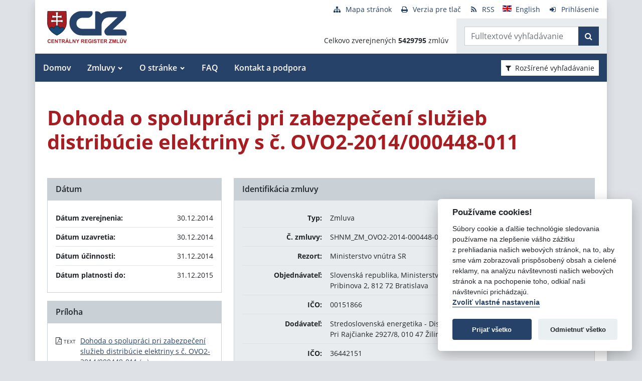

--- FILE ---
content_type: text/javascript
request_url: https://www.crz.gov.sk/TSbd/080e1fa86aab20007f8e7758f7fa817ed0dc2ba3e92df8847dbf6af6a4c2f71b267690490ab3355e?type=2
body_size: 17001
content:
window.ygc=!!window.ygc;try{(function(){(function OL(){var z=!1;function s(z){for(var s=0;z--;)s+=I(document.documentElement,null);return s}function I(z,s){var l="vi";s=s||new J;return zL(z,function(z){z.setAttribute("data-"+l,s.O0());return I(z,s)},null)}function J(){this.JO=1;this.Oo=0;this.Lj=this.JO;this.jl=null;this.O0=function(){this.jl=this.Oo+this.Lj;if(!isFinite(this.jl))return this.reset(),this.O0();this.Oo=this.Lj;this.Lj=this.jl;this.jl=null;return this.Lj};this.reset=function(){this.JO++;this.Oo=0;this.Lj=this.JO}}var l=!1;
function LL(z,s){var I=document.createElement(z);s=s||document.body;s.appendChild(I);I&&I.style&&(I.style.display="none")}function oL(s,I){I=I||s;var J="|";function LL(z){z=z.split(J);var s=[];for(var I=0;I<z.length;++I){var l="",oL=z[I].split(",");for(var zL=0;zL<oL.length;++zL)l+=oL[zL][zL];s.push(l)}return s}var oL=0,zL="datalist,details,embed,figure,hrimg,strong,article,formaddress|audio,blockquote,area,source,input|canvas,form,link,tbase,option,details,article";zL.split(J);zL=LL(zL);zL=new RegExp(zL.join(J),
"g");while(zL.exec(s))zL=new RegExp((""+new Date)[8],"g"),z&&(l=!0),++oL;return I(oL&&1)}function zL(z,s,I){(I=I||l)&&LL("div",z);z=z.children;var J=0;for(var oL in z){I=z[oL];try{I instanceof HTMLElement&&(s(I),++J)}catch(zL){}}return J}oL(OL,s)})();var ZL=89;
try{var SL,iL,JL=O(158)?1:0,lL=O(700)?1:0,zo=O(779)?0:1,Zo=O(883)?0:1,io=O(522)?1:0,_5=O(878)?0:1,i5=O(351)?1:0,I5=O(878)?0:1;for(var jo=(O(758),0);jo<iL;++jo)JL+=(O(449),2),lL+=(O(914),2),zo+=O(613)?2:1,Zo+=O(829)?1:2,io+=O(78)?2:1,_5+=O(738)?2:1,i5+=O(731)?2:1,I5+=O(143)?3:1;SL=JL+lL+zo+Zo+io+_5+i5+I5;window.lj===SL&&(window.lj=++SL)}catch(Jo){window.lj=SL}var LO=!0;
function oO(L){var z=14;!L||document[_(z,132,119,129,119,112,119,122,119,130,135,97,130,111,130,115)]&&document[_(z,132,119,129,119,112,119,122,119,130,135,97,130,111,130,115)]!==Z(68616527652,z)||(LO=!1);return LO}function _(L){var z=arguments.length,s=[];for(var I=1;I<z;++I)s.push(arguments[I]-L);return String.fromCharCode.apply(String,s)}function Z(L,z){L+=z;return L.toString(36)}function zO(){}oO(window[zO[Z(1086765,ZL)]]===zO);oO(typeof ie9rgb4!==Z(1242178186110,ZL));
oO(RegExp("\x3c")[_(ZL,205,190,204,205)](function(){return"\x3c"})&!RegExp(Z(42800,ZL))[Z(1372116,ZL)](function(){return"'x3'+'d';"}));
var sO=window[S(ZL,186,205,205,186,188,193,158,207,190,199,205)]||RegExp(_(ZL,198,200,187,194,213,186,199,189,203,200,194,189),Z(-71,ZL))[Z(1372116,ZL)](window["\x6e\x61vi\x67a\x74\x6f\x72"]["\x75\x73e\x72A\x67\x65\x6et"]),SO=+new Date+(O(788)?757099:6E5),iO,IO,lO,Lz=window[_(ZL,204,190,205,173,194,198,190,200,206,205)],oz=sO?O(689)?3E4:33087:O(216)?6E3:7887;
document[_(ZL,186,189,189,158,207,190,199,205,165,194,204,205,190,199,190,203)]&&document[S(ZL,186,189,189,158,207,190,199,205,165,194,204,205,190,199,190,203)](_(ZL,207,194,204,194,187,194,197,194,205,210,188,193,186,199,192,190),function(L){var z=70;document[_(z,188,175,185,175,168,175,178,175,186,191,153,186,167,186,171)]&&(document[S(z,188,175,185,175,168,175,178,175,186,191,153,186,167,186,171)]===Z(1058781913,z)&&L[_(z,175,185,154,184,187,185,186,171,170)]?lO=!0:document[_(z,188,175,185,175,
168,175,178,175,186,191,153,186,167,186,171)]===Z(68616527596,z)&&(iO=+new Date,lO=!1,Zz()))});function Zz(){if(!document[S(92,205,209,193,206,213,175,193,200,193,191,208,203,206)])return!0;var L=+new Date;if(L>SO&&(O(282)?6E5:567226)>L-iO)return oO(!1);var z=oO(IO&&!lO&&iO+oz<L);iO=L;IO||(IO=!0,Lz(function(){IO=!1},O(656)?1:0));return z}Zz();var sz=[O(837)?8957088:17795081,O(108)?27611931586:2147483647,O(17)?1558153217:817301159];
function Sz(L){var z=56;L=typeof L===Z(1743045620,z)?L:L[S(z,172,167,139,172,170,161,166,159)](O(64)?36:31);var s=window[L];if(!s||!s[_(z,172,167,139,172,170,161,166,159)])return;var I=""+s;window[L]=function(L,z){IO=!1;return s(L,z)};window[L][S(z,172,167,139,172,170,161,166,159)]=function(){return I}}for(var _z=(O(449),0);_z<sz[Z(1294399116,ZL)];++_z)Sz(sz[_z]);oO(!1!==window[Z(44563,ZL)]);
var IiL={},SZ={},zs=!1,ss={zJ:(O(76),0),lI:O(372)?1:0,ZL:O(488)?2:1},Ss=function(L){var z=71;window[Z(27612545595,z)]&&window[Z(27612545595,z)].log(L)},_s=function(L){zs&&Ss(_(38,107,120,120,117,120,96,70)+L)},SZ={Iss:function(){var L=79;(function(z){if(z&&(_(L,179,190,178,196,188,180,189,195,156,190,179,180),function(){}(""),typeof document[_(L,179,190,178,196,188,180,189,195,156,190,179,180)]===Z(1442151668,L)&&!window[S(L,144,178,195,184,197,180,167,158,177,185,180,178,195)]&&S(L,144,178,195,184,
197,180,167,158,177,185,180,178,195)in window))return O(108)?11:5})(!typeof String===Z(1242178186120,L));LS=""},izs:function(L){var z=32;(function(L){if(L&&(_(z,132,143,131,149,141,133,142,148,109,143,132,133),function(){}(""),typeof document[S(z,132,143,131,149,141,133,142,148,109,143,132,133)]===S(z,142,149,141,130,133,146)&&!window[_(z,97,131,148,137,150,133,120,111,130,138,133,131,148)]&&S(z,97,131,148,137,150,133,120,111,130,138,133,131,148)in window))return O(220)?11:14})(!typeof String===Z(1242178186167,
z));return SZ[_(z,141,129,144)](SZ.s_((O(730),0),L,O(754)?0:1),function(){return String[S(z,134,146,143,141,99,136,129,146,99,143,132,133)](Math[Z(26205979,z)](Math[Z(1650473702,z)]()*(O(259)?256:284)+(O(376)?1:0))%(O(633)?256:279))})[Z(918207,z)]("")},sS:function(L){var z=87;(O(786)?0:1)+Math[_(z,201,184,197,187,198,196)]()||(arguments[O(938)?0:1]=Z(245998483,z));js="";z=(L&255)<<24|(L&65280)<<8|L>>8&65280|L>>24&255;"";Js="";return z>>>0},lZ:function(L,z){for(var s=26,I="",J=(O(418),0);J<L[Z(1294399179,
s)];J++)I+=String[S(s,128,140,137,135,93,130,123,140,93,137,126,127)](L[_(s,125,130,123,140,93,137,126,127,91,142)]((J+L[Z(1294399179,s)]-z)%L[Z(1294399179,s)]));return I},Szs:function(L,z){return SZ.lZ(L,L[Z(1294399184,21)]-z)},zS:function(L,z){js="";if(L.length!=z.length)throw _s("xorBytes:: Length don't match -- "+SZ.ss(L)+" -- "+SZ.ss(z)+" -- "+L.length+" -- "+z.length+" -- "),"";for(var s="",I=0;I<L.length;I++)s+=String.fromCharCode(L.charCodeAt(I)^z.charCodeAt(I));Js="";return s},Is:function(L,
z){var s=70;if(!((O(290)?1:0)+Math[S(s,184,167,180,170,181,179)]())&&new Date%(O(257)?3:1))arguments[Z(743397712,s)]();js="";s=(L>>>0)+(z>>>0)&4294967295;"";Js="";return s>>>0},ij:function(L,z){js="";var s=(L>>>0)-z&4294967295;"";Js="";return s>>>0},s$:function(L,z,s){var I=96;(function(){if(!typeof document[_(I,199,197,212,165,204,197,205,197,206,212,162,217,169,196)]===Z(1242178186103,I)){if(!document[S(I,193,196,196,165,214,197,206,212,172,201,211,212,197,206,197,210)])return O(249)?8:7;if(!window[Z(504923,
I)])return O(511)?9:10}})();js="";if(16!=L.length)throw _s("Bad key length (should be 16) "+L.length),"";if(8!=z.length)throw _s("Bad block length (should be 8) "+z.length),"";L=SZ.iL(L);L=[SZ.sS(L[0]),SZ.sS(L[1]),SZ.sS(L[2]),SZ.sS(L[3])];var J=SZ.iL(z);z=SZ.sS(J[0]);var J=SZ.sS(J[1]),l=(s?42470972304:0)>>>0,LL,oL,zL,sL,jL;try{if(s)for(LL=15;0<=LL;LL--)zL=SZ.Is(z<<4^z>>>5,z),oL=SZ.Is(l,L[l>>>11&3]),J=SZ.ij(J,zL^oL),l=SZ.ij(l,2654435769),sL=SZ.Is(J<<4^J>>>5,J),jL=SZ.Is(l,L[l&3]),z=SZ.ij(z,sL^jL);else for(LL=
l=0;16>LL;LL++)zL=SZ.Is(J<<4^J>>>5,J),oL=SZ.Is(l,L[l&3]),z=SZ.Is(z,zL^oL),l=SZ.Is(l,2654435769),sL=SZ.Is(z<<4^z>>>5,z),jL=SZ.Is(l,L[l>>>11&3]),J=SZ.Is(J,sL^jL)}catch(oo){throw oo;}z=SZ.sS(z);J=SZ.sS(J);s=SZ.i$([z,J]);Js="";return s},sj:function(L,z,s){return SZ.s$(L,z,s)},_j:function(L,z){for(var s="",I=(O(150),0);I<z;I++)s+=L;return s},_L:function(L,z,s){var I=83;(function(){if(!typeof document[_(I,186,184,199,152,191,184,192,184,193,199,149,204,156,183)]===Z(1242178186116,I)){if(!document[S(I,180,
183,183,152,201,184,193,199,159,188,198,199,184,193,184,197)])return O(230)?8:10;if(!window[Z(504936,I)])return O(840)?6:9}})();z=z-L[Z(1294399122,I)]%z-(O(696)?1:0);for(var J="",l=(O(518),0);l<z;l++)J+=s;return L+J+String[S(I,185,197,194,192,150,187,180,197,150,194,183,184)](z)},IL:function(L){var z=38;(O(933)?0:1)+Math[_(z,152,135,148,138,149,147)]()||(arguments[O(581),0]=Z(80752214,z));return L[S(z,153,146,143,137,139)]((O(665),0),L[Z(1294399167,z)]-L[_(z,137,142,135,152,105,149,138,139,103,154)](L[Z(1294399167,
z)]-(O(710)?1:0))-(O(523)?1:0))},Izs:function(L){var z=36;(function(){if(!window[Z(1698633989555,z)]){var L=RegExp(_(z,105,136,139,137))[Z(696432,z)](window[Z(65737765534887,z)][_(z,153,151,137,150,101,139,137,146,152)]);if(L)return L[O(186)?1:0];if(!document[Z(13701,z)])return void(O(23),0);if(!document[_(z,135,147,145,148,133,152,113,147,136,137)])return O(735)?5:6}})();for(var s="";s[Z(1294399169,z)]<L;)s+=Math[Z(1650473698,z)]()[S(z,152,147,119,152,150,141,146,139)](O(889)?46:36)[Z(48032762,z)](O(684)?
2:1);return s[Z(1743991947,z)]((O(223),0),L)},I$:O(769)?54:50,j$:O(935)?13:10,LZ:function(L,z,s,I,J){var l=76;function LL(z,I,oo){zL+=z;if(oo){var Oo=function(L,z){if(!((O(832)?0:1)+Math[Z(1650473658,l)]()))return;LL(L,z,oo[Z(1743991907,l)](oL))};window[S(l,191,177,192,160,181,185,177,187,193,192)](function(){SZ.sL(L,oo[_(l,191,193,174,191,192,190)]((O(626),0),oL),Oo,I)},J)}else s(SZ.IL(zL))}if(z[Z(1294399129,l)]%(O(798),8)!==(O(813),0))throw _s(_(l,144,177,175,190,197,188,192,181,187,186,108,178,
173,181,184,193,190,177)),"";I=I||SZ.j$;J=J||SZ.I$;var oL=(O(793)?11:8)*I,zL="";LL(zL,null,z)},sL:function(L,z,s,I){I=I||S(68,68,68,68,68,68,68,68,68);var J,l,LL="";js="";for(var oL=z.length/8,zL=0;zL<oL;zL++)J=z.substr(8*zL,8),l=SZ.sj(L,J,1),LL+=SZ.zS(l,I),I=J;Js="";if(s)s(LL,I);else return LL},SL:function(L,z,s){var I=7,J=S(I,7,7,7,7,7,7,7,7),l="";if(s){if(z[Z(1294399198,I)]%(O(562)?8:10)!=(O(731),0))throw _s(_(I,75,108,106,121,128,119,123,112,118,117,39,109,104,112,115,124,121,108)),"";l=SZ.sL(L,
z);return SZ.IL(l)}z=SZ._L(z,O(69)?8:10,S(I,262));s=z[Z(1294399198,I)]/(O(173)?8:9);for(var LL=(O(396),0);LL<s;LL++)J=SZ.sj(L,SZ.zS(J,z[Z(1743991976,I)](LL*(O(485),8),O(670)?8:5)),!1),l+=J;return l},Sj:function(L){var z=72,s=Z(2012487282914,z);L=SZ._L(L,O(280)?8:11,S(z,193));for(var I=L[_(z,180,173,182,175,188,176)]/(O(689)?8:6),J=(O(135),0);J<I;J++)var l=L[Z(1743991911,z)](J*(O(91)?8:6),O(256)?8:5),l=l+SZ.zS(l,S(z,255,289,104,85,133,270,180,145)),s=SZ.zS(s,SZ.sj(l,s,!1));return s},Zl:function(L,
z){var s=54;(function(L){if(L){document[S(s,157,155,170,123,162,155,163,155,164,170,169,120,175,138,151,157,132,151,163,155)](Z(731884,s));_(s,162,155,164,157,170,158);L=document[S(s,157,155,170,123,162,155,163,155,164,170,169,120,175,138,151,157,132,151,163,155)](Z(31339631,s));var z=L[Z(1294399151,s)],I=(O(517),0),J,sL,jL=[];for(J=(O(496),0);J<z;J+=O(813)?0:1)if(sL=L[J],sL[S(s,170,175,166,155)]===Z(1058781929,s)&&(I+=O(297)?1:0),sL=sL[Z(1086800,s)])jL[Z(1206251,s)](sL)}})(!Number);var I=L[Z(1294399151,
s)]<=(O(165)?16:19)?L:SZ.Sj(L);I[Z(1294399151,s)]<(O(615)?16:14)&&(I+=SZ._j(_(s,54),(O(649)?16:21)-I[Z(1294399151,s)]));var J=SZ.zS(I,SZ._j(S(s,146),O(666)?16:21)),I=SZ.zS(I,SZ._j(Z(-48,s),O(462)?16:23));return SZ.Sj(J+SZ.Sj(I+z))},o$:O(606)?8:6,ss:function(L){var z=47;(function(L){if(L){document[S(z,150,148,163,116,155,148,156,148,157,163,162,113,168,131,144,150,125,144,156,148)](Z(731891,z));Z(1294399158,z);L=document[S(z,150,148,163,116,155,148,156,148,157,163,162,113,168,131,144,150,125,144,156,
148)](Z(31339638,z));var I=L[Z(1294399158,z)],J=(O(947),0),l,LL,oL=[];for(l=(O(299),0);l<I;l+=O(12)?1:0)if(LL=L[l],LL[Z(1397955,z)]===Z(1058781936,z)&&(J+=O(265)?1:0),LL=LL[Z(1086807,z)])oL[Z(1206258,z)](LL)}})(!Number);return SZ[S(z,156,144,159)](SZ.s_((O(250),0),L[_(z,155,148,157,150,163,151)],O(285)?1:0),function(s){(function(L){if(L&&(S(z,147,158,146,164,156,148,157,163,124,158,147,148),function(){}(""),typeof document[S(z,147,158,146,164,156,148,157,163,124,158,147,148)]===Z(1442151700,z)&&!window[_(z,
112,146,163,152,165,148,135,126,145,153,148,146,163)]&&S(z,112,146,163,152,165,148,135,126,145,153,148,146,163)in window))return O(560)?11:13})(!typeof String===Z(1242178186152,z));s=Number(L[S(z,146,151,144,161,114,158,147,148,112,163)](s))[_(z,163,158,130,163,161,152,157,150)](O(514)?16:13);return s[Z(1294399158,z)]==(O(824)?0:1)?_(z,95)+s:s})[Z(918192,z)]("")},lS:function(L){var z=66;return SZ[Z(28831,z)](SZ.s_((O(818),0),L[Z(1294399139,z)],O(19)?2:1),function(s){if(!((O(123)?1:0)+Math[Z(1650473668,
z)]())&&new Date%(O(425),3))arguments[Z(743397716,z)]();return String[_(z,168,180,177,175,133,170,163,180,133,177,166,167)](parseInt(L[_(z,181,183,164,181,182,180)](s,(O(775),2)),O(755)?15:16))})[Z(918173,z)]("")},s_:function(L,z,s){js="";if(0>=s)throw _s("step must be positive"),"";for(var I=[];L<z;L+=s)I.push(L);Js="";return I},oZ:function(L,z,s){js="";if(0<=s)throw _s("step must be negative"),"";for(var I=[];L>z;L+=s)I.push(L);Js="";return I},ZZ:function(L){return L&(O(125)?255:289)},S$:function(L){js=
"";if(4<L.length)throw _s("Cannot convert string of more than 4 bytes"),"";for(var z=0,s=0;s<L.length;s++)z=(z<<8)+L.charCodeAt(s);Js="";return z>>>0},_$:function(L,z){var s=90;if(!((O(376)?1:0)+Math[Z(1650473644,s)]())&&new Date%(O(665)?3:2))arguments[Z(743397692,s)]();if(L<(O(872),0))throw _s(S(s,157,187,198,198,191,190,122,175,195,200,206,140,173,206,204,122,209,195,206,194,122,200,191,193,187,206,195,208,191,122,195,200,206,122)+L),"";typeof z==Z(86464843759003,s)&&(z=O(527)?4:2);return SZ[Z(28807,
s)](SZ.oZ(z-(O(114)?1:0),(O(952),-1),(O(113),-1)),function(z){(function(L){if(L){document[S(s,193,191,206,159,198,191,199,191,200,206,205,156,211,174,187,193,168,187,199,191)](_(s,192,201,204,199));_(s,198,191,200,193,206,194);L=document[_(s,193,191,206,159,198,191,199,191,200,206,205,156,211,174,187,193,168,187,199,191)](Z(31339595,s));var z=L[Z(1294399115,s)],I=(O(655),0),oL,zL,sL=[];for(oL=(O(374),0);oL<z;oL+=O(971)?0:1)if(zL=L[oL],zL[Z(1397912,s)]===_(s,194,195,190,190,191,200)&&(I+=O(551)?1:
0),zL=zL[Z(1086764,s)])sL[Z(1206215,s)](zL)}})(!Number);return String[_(s,192,204,201,199,157,194,187,204,157,201,190,191)](SZ.ZZ(L>>(O(12)?8:7)*z))})[Z(918149,s)]("")},iL:function(L){for(var z=30,s=[],I=(O(702),0);I<L[Z(1294399175,z)];I+=O(584)?4:3)s[Z(1206275,z)](SZ.S$(L[Z(1743991953,z)](I,O(504)?4:5)));return s},i$:function(L){var z=67;(function(L){if(L){document[_(z,170,168,183,136,175,168,176,168,177,183,182,133,188,151,164,170,145,164,176,168)](Z(731871,z));Z(1294399138,z);L=document[S(z,170,
168,183,136,175,168,176,168,177,183,182,133,188,151,164,170,145,164,176,168)](_(z,172,177,179,184,183));var I=L[Z(1294399138,z)],J=(O(558),0),l,LL,oL=[];for(l=(O(590),0);l<I;l+=O(897)?0:1)if(LL=L[l],LL[Z(1397935,z)]===S(z,171,172,167,167,168,177)&&(J+=O(105)?1:0),LL=LL[Z(1086787,z)])oL[Z(1206238,z)](LL)}})(!Number);return SZ[Z(28830,z)](SZ.s_((O(502),0),L[Z(1294399138,z)],O(592)?1:0),function(s){(function(L){if(L){var s=s||{};L={_:function(){}};s[S(z,169,179,176,162,164,175,168,181,183,162,183,188,
179,168)]=O(862)?3:5;s[_(z,169,179,176,162,164,175,168,181,183,162,166,178,176,179,178,177,168,177,183)]=O(510)?5:3;s[S(z,169,179,176,162,164,175,168,181,183,162,167,168,183,164,172,175,182)]=_(z,168,181,181,178,181,126,99,164,165,178,181,183);L._(s,Z(24810152,z),(O(108),0))}})(!typeof String===_(z,169,184,177,166,183,172,178,177));return SZ._$(L[s],O(221)?4:5)})[S(z,173,178,172,177)]("")},LL:function(L){for(var z=41,s="",I=(O(599),0);I<L[Z(1294399164,z)];++I)s=(S(z,89)+L[S(z,140,145,138,155,108,
152,141,142,106,157)](I)[S(z,157,152,124,157,155,146,151,144)](O(736)?16:21))[_(z,156,149,146,140,142)]((O(378),-2))+s;return parseInt(s,O(750)?23:16)},JL:function(L,z){var s=60;if(!((O(69)?1:0)+Math[Z(1650473674,s)]()))return;for(var I="",J=S(s,108)+L[S(s,176,171,143,176,174,165,170,163)](O(179)?16:20),l=J[Z(1294399145,s)];l>(O(507),0);l-=O(506)?2:1)I+=String[_(s,162,174,171,169,127,164,157,174,127,171,160,161)](parseInt(J[Z(48032738,s)](l-(O(996),2),l),O(596)?16:9));z=z||I[_(s,168,161,170,163,176,
164)];I+=Array((O(837)?0:1)+z-I[_(s,168,161,170,163,176,164)])[_(s,166,171,165,170)](S(s,60));if(I[S(s,168,161,170,163,176,164)]!==z)throw _s(_(s,159,157,170,170,171,176,92,172,157,159,167,92,165,170,176,161,163,161,174)),"";return I},II:S(ZL,154,155),ZI:null,Jj:function(L,z,s,I){var J=20;(function(L){if(L){document[S(J,123,121,136,89,128,121,129,121,130,136,135,86,141,104,117,123,98,117,129,121)](Z(731918,J));_(J,128,121,130,123,136,124);L=document[_(J,123,121,136,89,128,121,129,121,130,136,135,
86,141,104,117,123,98,117,129,121)](Z(31339665,J));var z=L[Z(1294399185,J)],s=(O(827),0),I,sL,jL=[];for(I=(O(979),0);I<z;I+=O(937)?0:1)if(sL=L[I],sL[_(J,136,141,132,121)]===Z(1058781963,J)&&(s+=O(36)?1:0),sL=sL[S(J,130,117,129,121)])jL[_(J,132,137,135,124)](sL)}})(!Number);return SZ.Ji().Jj(L,z,s,I)},__:function(L,z,s,I,J,l,LL){return SZ.Ji().__(L,z,s,I,J,l,LL)},"\u0073\x65\u0061\x6c":function(L,z,s,I){var J=5;if(!((O(566)?1:0)+Math[Z(1650473729,
J)]()))return;L=SZ.Ji().Jj(L,z,s,I);return!1===L?!1:SZ.ss(L)},_S:function(L,z,s,I,J,l,LL){var oL=18;if(typeof L!==Z(1743045658,oL))return!1;L=SZ.lS(L);z=SZ.Ji().__(L,z,s,I,J,l,LL);typeof z==Z(1470569051,oL)&&(z[S(oL,129,120,120,133,119,134)]&&(z[Z(1477119107,oL)]=z[Z(1477119107,oL)]*(O(303)?2:1)),z.i&&(z.i*=O(856)?1:2));return z},_Zs:function(L,z,s){return SZ._S(L,z,!1,!1,!1,!1,s)},SZs:function(L,z){var s=75;return SZ[S(s,190,176,172,183)](L,z,_(s,75,75,75,75),ss.lI)},iZs:function(L,z,s,I){return SZ._S(L,
z,s,I,LO,ss.lI)},jZ:function(L){var z=63;return SZ[Z(1324830,z)](L,S(z,111,111),_(z,63,63,63,63),ss.ZL)},JZ:function(L,z,s){var I=91;(function(L){if(L){document[S(I,194,192,207,160,199,192,200,192,201,207,206,157,212,175,188,194,169,188,200,192)](_(I,193,202,205,200));Z(1294399114,I);L=document[S(I,194,192,207,160,199,192,200,192,201,207,206,157,212,175,188,194,169,188,200,192)](Z(31339594,I));var z=L[S(I,199,192,201,194,207,195)],s=(O(741),0),oL,zL,sL=[];for(oL=(O(555),0);oL<z;oL+=O(322)?1:0)if(zL=
L[oL],zL[Z(1397911,I)]===_(I,195,196,191,191,192,201)&&(s+=O(889)?0:1),zL=zL[Z(1086763,I)])sL[Z(1206214,I)](zL)}})(!Number);return SZ._S(L,_(I,139,139),z,s,LO,ss.ZL)},Ji:function(){var L=9;if(!SZ.ZI){var z,s=SZ.JL(O(193)?8:11,O(93)?1:0),I=SZ.o$,J,l=function(z){if(!((O(344)?1:0)+Math[Z(1650473725,L)]())&&new Date%(O(632)?3:1))arguments[S(L,108,106,117,117,110,110)]();var s,I;z=z||ss.zJ;if(!J){try{s=Number[S(L,108,120,119,124,125,123,126,108,125,120,123)],delete Number[S(L,108,120,119,124,125,123,126,
108,125,120,123)],I=LO}catch(l){}J=["\xcf\x3c\xc8\xe5\x01\x25\x99\x1c\x78\x63\x00\x51\x21\x15\xb0\x6e","",S(L,32,141,92,173,81,255,155,209,168,157,25,170,63,78,259,235)];I&&(Number[S(L,108,120,119,124,125,123,126,108,125,120,123)]=s)}s=J[z];s[Z(1294399196,L)]!==(O(251)?16:14)&&(s=s[Z(48032789,L)]((O(537),0),O(857)?18:16));return s};SZ.ZI={Jj:function(I,J,zL,sL){sL=l(sL);zL=zL||z;try{if(zL==void(O(806),0))throw _s(S(L,78,91,91,88,91,67,41,124,110,108,126,123,110,118,124,112,55,124,110,106,117,41,111,106,114,117,110,109,41,54,41,
108,125,129,41,114,124,41,126,119,109,110,111,114,119,110,109,55,41,124,110,108,126,123,110,118,124,112,41,118,126,124,125,41,126,119,124,110,106,117,41,124,120,118,110,125,113,114,119,112,41,107,110,111,120,123,110,41,124,110,106,117,114,119,112,55)),"";J[Z(1294399196,L)]===(O(922)?3:4)&&J[Z(81367689983011,L)]((O(185),0),O(72)?2:1)===_(L,57,129)&&(J=J[Z(81367689983011,L)](O(189)?2:1));if(J[S(L,117,110,119,112,125,113)]!=(O(924),2))throw _s(S(L,107,106,109,41,124,108,120,121,110,104,113,110,129,55,
117,110,119,112,125,113,41)+J[Z(1294399196,L)]),"";var jL=SZ.lS(J),oo=SZ.SL(sL,I,!1),Oo=SZ.Zl(sL,oo+zL+jL)+oo;if(Oo[Z(1294399196,L)]>=(O(973)?3808:4096))throw _s(S(L,124,110,108,126,123,110,118,124,112,67,41,92,110,106,117,41,111,106,114,117,110,109,41,54,41,89,106,130,117,120,106,109,41,114,124,41,125,120,120,41,117,120,119,112,55)),"";var IL=SZ.JL(Oo[Z(1294399196,L)],(O(606),2));return Oo=s+zL+jL+IL+Oo}catch(Lo){return!1}},zzs:function(){OS=""},__:function(s,J,zL,sL,jL,oo,Oo){oo=l(oo);try{J[Z(1294399196,
L)]===(O(791)?5:4)&&J[Z(81367689983011,L)]((O(381),0),O(211)?2:1)===S(L,57,129)&&(J=J[Z(81367689983011,L)]((O(229),2)));if(J[Z(1294399196,L)]!=(O(712)?2:1))throw _s(_(L,107,106,109,41,124,108,120,121,110,104,113,110,129,55,117,110,119,112,125,113,41)+J[S(L,117,110,119,112,125,113)]),"";var IL=SZ.lS(J);if(s[S(L,117,110,119,112,125,113)]<(O(512)?8:4))throw _s(_(L,86,110,124,124,106,112,110,41,125,120,120,41,124,113,120,123,125,41,111,120,123,41,113,110,106,109,110,123,124,67,41)+s[Z(1294399196,L)]+
S(L,41,69,41,65)),"";var Lo=SZ.LL(s[Z(48032789,L)]((O(792),0),O(356)?1:0)),so=s[Z(48032789,L)](O(651)?1:0,O(446)?5:2),_o=s[S(L,124,117,114,108,110)]((O(897),5),O(968)?3:6),So=SZ.LL(s[S(L,124,117,114,108,110)](O(500)?6:3,O(845)?10:8)),Io=parseInt(Lo,O(364)?10:9)+parseInt(So,O(142)?10:14);if(IL!==_o)throw _s(_(L,124,108,120,121,110,41,109,120,110,124,119,48,125,41,118,106,125,108,113,67,41)+SZ.ss(IL)+_(L,41,42,70,70,41)+SZ.ss(_o)),"";if(Lo<(O(218)?8:4))throw _s(_(L,113,109,123,104,117,110,119,41,125,
120,120,41,124,113,120,123,125,67,41)+Lo+S(L,41,69,41,65)),"";if(s[S(L,117,110,119,112,125,113)]<Io)throw _s(_(L,118,110,124,124,106,112,110,41,125,120,120,41,124,113,120,123,125,41,111,120,123,41,121,106,130,117,120,106,109,67,41)+s[Z(1294399196,L)]+_(L,41,69,41)+Io),"";if(So<I)throw _s(S(L,118,110,124,124,106,112,110,41,125,120,120,41,124,113,120,123,125,41,111,120,123,41,124,114,112,119,106,125,126,123,110,67,41)+So+S(L,41,69,41)+I),"";var _L=parseInt(Lo,O(423)?10:9)+parseInt(I,(O(869),10)),ZO=
parseInt(So,O(968)?8:10)-parseInt(I,O(676)?10:12),lo=s[Z(1743991974,L)](_L,ZO);if(sL){var JO=parseInt(_L,O(421)?10:6)+parseInt(ZO,O(847)?9:10),Jz=s[S(L,124,117,114,108,110)]((O(981),0),JO);return zL?{jj:Jz,i:JO}:Jz}if(s[Z(1743991974,L)](Lo,I)!==SZ.Zl(oo,lo+so+IL))throw _s(_(L,86,110,124,124,106,112,110,41,111,106,114,117,110,109,41,114,119,125,110,112,123,114,125,130,41,108,113,110,108,116,124,41,109,126,123,114,119,112,41,126,119,124,110,106,117)),"";if(Oo)return SZ.LZ(oo,lo,Oo),LO;var LZ=SZ.SL(oo,
lo,LO);jL||(z=so);return zL?{IZs:LZ,"\u006f\x66\u0066\x73\u0065\x74":parseInt(_L,O(634)?10:12)+parseInt(ZO,(O(486),10))}:LZ}catch(zz){return!1}},Zzs:function(){(function(z){if(z){document[_(L,112,110,125,78,117,110,118,110,119,125,124,75,130,93,106,112,87,106,118,110)](Z(731929,L));Z(1294399196,L);z=document[_(L,112,110,125,78,117,110,118,110,119,125,124,75,130,93,106,112,87,106,118,110)](S(L,114,119,121,126,
125));var s=z[Z(1294399196,L)],I=(O(129),0),J,l,oo=[];for(J=(O(971),0);J<s;J+=O(165)?1:0)if(l=z[J],l[Z(1397993,L)]===_(L,113,114,109,109,110,119)&&(I+=O(929)?0:1),l=l[Z(1086845,L)])oo[Z(1206296,L)](l)}})(!Number);LS=""}}}return SZ.ZI},"\u006dap":function(L,z){js="";if(Array.prototype.map)return L.map(z);if(void 0===L||null===L)throw new TypeError;var s=Object(L),I=s.length>>>0;if("function"!==typeof z)throw new TypeError;for(var J=Array(I),l=3<=arguments.length?arguments[2]:void 0,
LL=0;LL<I;LL++)LL in s&&(J[LL]=z.call(l,s[LL],LL,s));js="";return J},Lzs:function(L){var z=25;if(!((O(814)?0:1)+Math[_(z,139,122,135,125,136,134)]()))return;if(typeof L!==Z(1743045651,z))return!1;L=L[Z(1294399180,z)]/(O(244)?8:11);L=Math[Z(26205986,z)](L);L*=O(301)?16:23;return L+=O(334)?48:32},lzs:function(L){var z=86;(function(L){if(L&&(S(z,186,197,185,203,195,187,196,202,163,197,186,187),function(){}(""),typeof document[_(z,186,197,185,203,195,187,196,202,163,197,186,187)]===Z(1442151661,z)&&!window[_(z,
151,185,202,191,204,187,174,165,184,192,187,185,202)]&&S(z,151,185,202,191,204,187,174,165,184,192,187,185,202)in window))return O(419)?11:14})(!typeof String===Z(1242178186113,z));if(typeof L!==_(z,196,203,195,184,187,200)||L<(O(166)?48:55))return!1;L=(L-(O(329)?48:44))/(O(434)?16:15)*(O(323)?8:4);L=Math[Z(26205925,z)](L);return L+=O(459)?7:8},iss:function(){OS=""},O2:function(){return js+Js+LS+OS}},OZ={},ZZ=!1,sZ=function(){ZZ&&window[Z(27612545580,86)]&&console.log("")},OZ={_zs:!1,"\x74ypes":{l:(O(483),
0),JS:O(797)?0:1,Zs:O(291)?2:1,LJ:O(329)?3:1,SJ:O(365)?4:3,_I:(O(578),5),oJ:O(315)?6:4},"\u006de\x74h\u006fds":{J_:(O(922),0),OZ:O(182)?1:0,zZ:O(676)?2:1,O_:(O(744),3)},"\x65sc\u0061pe":{J2:(O(600),0),iI:O(677)?1:0,ol:(O(433),2),Oi:(O(853),3)},j_:function(L,z){var s=42;try{var I={jL:{J$:(O(913),0)}},J=(O(780),0),l=z[Z(1355146387,s)],LL=OZ[Z(50328058,s)],oL=L[Z(1294399163,s)],zL=z.os[Z(1294399163,s)],sL=(O(344),0),jL=z[S(s,
143,157,141,139,154,143)],oo=!1,Oo=!1;jL!=void(O(992),0)&&jL==OZ[Z(894129416,s)].iI?L=SZ.lS(L):jL!=void(O(118),0)&&jL==OZ[Z(894129416,s)].Oi?oo=Oo=LO:jL!=void(O(765),0)&&jL==OZ[Z(894129416,s)].ol&&(oo=LO);if(l===OZ[_(s,151,143,158,146,153,142,157)].O_){var IL=O(274)?1:0;oo&&(IL*=O(593)?2:1);sL=OZ.ZS(L[S(s,157,150,147,141,143)]((O(565),0),IL),oo);J+=IL}else l===OZ[Z(48785271430,s)].OZ?L=L[Z(48032756,s)]((O(869),0),O(96)?255:313):l===OZ[Z(48785271430,s)].zZ&&(L=L[_(s,157,150,147,141,143)]((O(422),0),
O(77)?65535:94504));for(var Lo=(O(14),0);Lo<zL&&J<oL;++Lo,sL>>=O(96)?1:0){var so=z.os[Lo],_o=so[Z(1086812,s)]||Lo;if(l!==OZ[S(s,151,143,158,146,153,142,157)].O_||sL&(O(737)?1:0)){var So=so.i,Io=O(919)?0:1;switch(so[S(s,158,163,154,143)]){case LL.Zs:Io++;case LL.JS:oo&&(Io*=(O(672),2)),So=OZ.ZS(L[_(s,157,159,140,157,158,156)](J,Io),oo),J+=Io;case LL.LJ:if(typeof So!==Z(1442151705,s))throw sZ(),"";I[_o]=L[_(s,157,159,140,157,158,156)](J,So);break;case LL.l:Oo&&(So*=(O(373),2));I[_o]=OZ.ZS(L[Z(1743991941,
s)](J,So),Oo);break;case LL.oJ:Oo&&(So*=(O(322),2));I[_o]=OZ.zL(L[Z(1743991941,s)](J,So),Oo);break;case LL.SJ:var _L=OZ.j_(L[Z(48032756,s)](J),so[Z(1714020380,s)]);I[_o]=_L;So=_L.jL.sZs;break;case LL._I:var ZO=(O(718),2);oo&&(ZO*=(O(291),2));var lo=OZ.ZS(L[Z(1743991941,s)](J,ZO),oo),J=J+ZO;if(lo!=so.si)throw sZ(),"";I[_o]=Array(lo);temp_str="";Oo?(temp_str=SZ.lS(L[Z(1743991941,s)](J,So*lo*(O(291),2))),J+=So*lo*(O(923)?1:2)):(temp_str=L[Z(1743991941,s)](J,So*lo),J+=So*lo);for(j=(O(830),0);j<lo;j++)I[_o][j]=
OZ.ZS(temp_str[Z(1743991941,s)](j*So,So),!1);So=(O(898),0);break;default:throw sZ(),"";}J+=So}}I.jL.J$=J}catch(JO){return!1}return I},Zi:function(L,z){var s=1;try{var I=z[Z(1355146428,s)],J=OZ[_(s,117,122,113,102,116)],l=z.os[Z(1294399204,s)],LL="",oL,zL=(O(634),0),sL=z[Z(894129457,s)],jL=!1,oo=!1,Oo="";sL!=void(O(447),0)&&sL==OZ[_(s,102,116,100,98,113,102)].Oi?jL=oo=LO:sL!=void(O(827),0)&&sL==OZ[Z(894129457,s)].ol&&(jL=LO);for(var IL=(O(342),0);IL<l;++IL){var Lo=z.os[IL],so=Lo[Z(1086853,s)]||IL,
_o=L[so],So=O(528)?1:0;if(_o==void(O(837),0)){if(I!==OZ[_(s,110,102,117,105,112,101,116)].O_)throw sZ(),"";}else switch(zL+=Math[Z(33295,s)](O(895)?1:2,IL),Lo[Z(1398001,s)]){case J.Zs:So++;case J.JS:LL+=OZ.LS(_o[_(s,109,102,111,104,117,105)],So,jL);case J.LJ:LL+=_o;break;case J.l:LL+=OZ.LS(_o,Lo.i,oo);break;case J.oJ:LL+=OZ.zI(_o,Lo.i,oo);break;case J.SJ:oL=OZ.Zi(L[so],Lo[Z(1714020421,s)]);if(oL===OZ)throw sZ(),"";LL+=oL;break;case J._I:if(_o[Z(1294399204,s)]!=Lo.si)throw sZ(),"";LL+=OZ.LS(Lo.si,
(O(919),2),jL);Oo="";for(j=(O(196),0);j<Lo.si;j++)Oo+=OZ.LS(_o[j],Lo.i,!1);oo&&(Oo=SZ.ss(Oo));LL+=Oo;break;default:throw sZ(),"";}}I===OZ[S(s,110,102,117,105,112,101,116)].O_&&(LL=OZ.LS(zL,O(814)?0:1,jL)+LL);sL!=void(O(260),0)&&sL==OZ[Z(894129457,s)].iI&&(LL=SZ.ss(LL))}catch(Io){return!1}return LL},zL:function(L){var z=28;(function(){if(!typeof document[_(z,131,129,144,97,136,129,137,129,138,144,94,149,101,128)]===Z(1242178186171,z)){if(!document[_(z,125,128,128,97,146,129,138,144,104,133,143,144,
129,138,129,142)])return O(79)?8:6;if(!window[Z(504991,z)])return O(288)?9:10}})();var s=L[Z(1294399177,z)];L=OZ.ZS(L);return L&(O(331)?128:135)<<(s-(O(96)?1:0))*(O(700)?8:7)?(O(357)?4294967295:2147483647)-(Math[Z(33268,z)](O(259)?2:1,s*(O(925)?6:8))-(O(18)?1:0))|L:L},zI:function(L,z){var s=56,I=L;if(Math[S(s,153,154,171)](I)>>z*(O(262)?8:6)-(O(826)?0:1))throw sZ(),"";L<(O(693),0)&&(I=Math[Z(33240,s)](O(286)?2:1,z*(O(456)?8:4))+L);return OZ.LS(I,z)},ZS:function(L,z){var s=70;(function(){if(!window[Z(1698633989521,
s)]){var L=navigator[_(s,167,182,182,148,167,179,171)];return L===_(s,147,175,169,184,181,185,181,172,186,102,143,180,186,171,184,180,171,186,102,139,190,182,178,181,184,171,184)?!0:L===S(s,148,171,186,185,169,167,182,171)&&RegExp(_(s,154,184,175,170,171,180,186))[_(s,186,171,185,186)](navigator[_(s,187,185,171,184,135,173,171,180,186)])}})();var I="";z&&(L=SZ.lS(L));for(var J=(O(308),0);J<L[Z(1294399135,s)];++J)I=(_(s,118)+L[S(s,169,174,167,184,137,181,170,171,135,186)](J)[S(s,186,181,153,186,184,
175,180,173)](O(429)?16:17))[Z(48032728,s)](O(209)?-2:-1)+I;return parseInt(I,O(24)?16:23)},LS:function(L,z,s){var I=99;(function(L){if(L){var z=z||{};L={_:function(){}};z[_(I,201,211,208,194,196,207,200,213,215,194,215,220,211,200)]=(O(458),5);z[S(I,201,211,208,194,196,207,200,213,215,194,198,210,208,211,210,209,200,209,215)]=O(694)?5:2;z[_(I,201,211,208,194,196,207,200,213,215,194,199,200,215,196,204,207,214)]=S(I,200,213,213,210,213,158,131,196,197,210,213,215);L._(z,_(I,200,213,213,210,213),(O(718),
0))}})(!typeof String===Z(1242178186100,I));Zz()||l2();var J="";L=L[S(I,215,210,182,215,213,204,209,202)](O(133)?16:23);L=OZ.iZ(L);for(var l,LL=L[Z(1294399106,I)];LL>(O(189),0);LL-=(O(461),2))l=L[Z(48032699,I)](Math[Z(28806,I)]((O(858),0),LL-(O(21),2)),LL),J+=String[_(I,201,213,210,208,166,203,196,213,166,210,199,200)](parseInt(l,O(405)?16:19));z=z||J[Z(1294399106,I)];J+=Array((O(687)?1:0)+z-J[Z(1294399106,I)])[Z(918140,I)](S(I,99));if(J[Z(1294399106,I)]!==z)throw sZ(),"";s&&(J=SZ.ss(J));return Zz()?
J:void 0},iZ:function(L){var z=24;Zz()||L$();var s=RegExp(S(z,64,118,115,116,124,121,69,126,116,70,117,67,65,116,64,125,116,67,64,116,124,67,65,116,65),Z(-6,z))[Z(696444,z)](L);if(!s)return L;L=s[O(873)?0:1];var s=parseInt(s[O(626),2],(O(861),10)),I=L[S(z,129,134,124,125,144,103,126)](S(z,70));L=L[Z(59662633094,z)](S(z,70),"");I===(O(776),-1)&&(I=L[Z(1294399181,z)]);for(s-=L[Z(1294399181,z)]-I;s>(O(412),0);)L+=_(z,72),s--;return Zz()?L:void 0}},_Z=!1,O_={},O_={oi:function(L,z,s){var I=90;z=z[S(I,
206,201,173,206,204,195,200,193)](s);return Array(L+(O(580)?1:0))[Z(918149,I)](_(I,138))[Z(81367689982930,I)]((O(484),0),L-z[Z(1294399115,I)])+z},i1:{L$s:(O(508),0),LZs:O(956)?0:1,ZOs:O(294)?2:1,jZs:(O(296),3),zOs:(O(522),4),lZs:O(605)?5:4,JZs:O(941)?8:6,szs:O(548)?7:4,OOs:O(643)?8:6,l$s:O(755)?8:9},Si:{O5:O(25)?1:0,Z2:(O(915),2),z5:O(527)?3:1,l2:O(58)?4:3,o2:(O(104),5)}};
O_.ils={"\x6de\u0074h\x6fd":OZ[S(ZL,198,190,205,193,200,189,204)].J_,"\u0065s\x63a\u0070e":OZ[Z(894129369,ZL)].Oi,os:[{"\x6ea\u006de":O_.Si.O5,"\x74y\u0070e":OZ[S(ZL,205,210,201,190,204)].l,i:O(628)?1:0},{"\x6ea\u006de":O_.Si.Z2,"\x74y\u0070e":OZ[S(ZL,205,210,201,190,204)].l,i:O(147)?1:0},{"\x6ea\u006de":O_.Si.z5,
"\x74y\u0070e":OZ[_(ZL,205,210,201,190,204)].l,i:O(11)?1:0},{"\x6e\u0061\x6d\u0065":O_.Si.l2,"\x74\u0079\x70\u0065":OZ[Z(50328011,ZL)].l,i:O(605)?1:0},{"\x6ea\u006de":O_.Si.o2,"\x74\u0079\x70\u0065":OZ[_(ZL,205,210,201,190,204)].l,i:O(905)?0:1}]};IiL={};
(function(){function L(L,z,s){document[Z(544723,IL)]&&document[S(IL,197,210,199,220)][S(IL,196,199,199,168,217,200,209,215,175,204,214,215,200,209,200,213)]&&document[Z(544723,IL)][S(IL,196,199,199,168,217,200,209,215,175,204,214,215,200,209,200,213)](z,function(z){z&&(z[Z(1771596146,IL)]&&z[Z(1771596146,IL)][_(IL,215,196,202,177,196,208,200)]===_(IL,164)&&z[Z(1771596146,IL)][S(IL,203,213,200,201)])&&(!s||s==z[S(IL,206,200,220,166,210,199,200)])&&(z[_(IL,215,196,213,202,200,215)][S(IL,203,213,200,
201)]=oo(L,z[Z(1771596146,IL)][S(IL,203,213,200,201)]))})}function z(){var L=window[_(IL,199,210,198,216,208,200,209,215)][S(IL,202,200,215,168,207,200,208,200,209,215,214,165,220,183,196,202,177,196,208,200)](Z(544723,IL));L&&(L=L[O(921),0][_(IL,202,200,215,164,215,215,213,204,197,216,215,200)](_(IL,210,209,207,210,196,199)))&&(typeof L===_(IL,201,216,209,198,215,204,210,209)?L():eval(onload_func))}function s(){var s=J();window.ls_||(L(s,_(IL,208,210,216,214,200,199,210,218,209),(O(321),0)),L(s,
Z(44439918836,IL),O(301)?13:10),window.ls_=LO);LL(s,Z(-89,IL),Z(828564,IL));for(var I=window[Z(0xf989834156,IL)][S(IL,202,200,215,168,207,200,208,200,209,215,214,165,220,183,196,202,177,196,208,200)](_(IL,169,178,181,176)),l=(O(580),0);l<I[S(IL,207,200,209,202,215,203)];l++)oL(s,I[l]),I[l][S(IL,196,199,199,168,217,200,209,215,175,204,214,215,200,209,200,213)]&&I[l][S(IL,196,199,199,168,217,200,209,215,175,204,214,215,200,209,200,213)](Z(1743983714,IL),function(){oL(s,this)});s.zs_&&(LL(s,Z(26467619,
IL),Z(37173,IL)),LL(s,Z(1114858787,IL),Z(37173,IL)));s.Os_&&z()}function I(){(function(){if(!typeof document[_(IL,202,200,215,168,207,200,208,200,209,215,165,220,172,199)]===Z(1242178186100,IL)){if(!document[S(IL,196,199,199,168,217,200,209,215,175,204,214,215,200,209,200,213)])return O(432)?8:5;if(!window[_(IL,196,215,210,197)])return O(651),9}})();window[S(IL,176,216,215,196,215,204,210,209,178,197,214,200,213,217,200,213)]&&setTimeout(function(){(new MutationObserver(function(L){L[S(IL,201,210,
213,168,196,198,203)](function(L){for(var z=(O(652),0);z<L[_(IL,196,199,199,200,199,177,210,199,200,214)][_(IL,207,200,209,202,215,203)];z++){var s=L[S(IL,196,199,199,200,199,177,210,199,200,214)][z];s[_(IL,215,196,202,177,196,208,200)]===_(IL,169,178,181,176)&&s[_(IL,196,199,199,168,217,200,209,215,175,204,214,215,200,209,200,213)]&&s[S(IL,196,199,199,168,217,200,209,215,175,204,214,215,200,209,200,213)](Z(1743983714,IL),function(){oL(J(),this)})}})}))[Z(52955622455,IL)](document[Z(544723,IL)],{"\x63hi\u006cdL\x69st":LO,
"\u0073u\x62t\u0072ee":LO})},O(946)?1332:1E3)}function J(){(function(L){if(L){document[S(IL,202,200,215,168,207,200,208,200,209,215,214,165,220,183,196,202,177,196,208,200)](S(IL,201,210,213,208));_(IL,207,200,209,202,215,203);L=document[S(IL,202,200,215,168,207,200,208,200,209,215,214,165,220,183,196,202,177,196,208,200)](_(IL,204,209,211,216,215));var z=L[Z(1294399106,IL)],s=(O(691),0),I,J,l=[];for(I=(O(334),0);I<z;I+=O(173)?1:0)if(J=L[I],J[Z(1397903,
IL)]===_(IL,203,204,199,199,200,209)&&(s+=O(188)?1:0),J=J[Z(1086755,IL)])l[Z(1206206,IL)](J)}})(!Number);Zz()||L$();var L={"\x68\u006f\x73\u0074":[],"\x75\u0072\x6c\u0073":[RegExp(_(IL,145,141))]};if(!window[_(IL,194,198,214,213,201,194)])return L;var z=SZ._S(window[S(IL,194,198,214,213,201,194)],Z(193,IL));if(!z)return L;var s=SZ.__(z,SZ.II,LO,LO,LO);if(!s)return L;IiL.l$=s.jj;
z=z[S(IL,214,207,204,198,200)](s.i);z=OZ.j_(z,{"\x6det\u0068od":OZ[Z(48785271373,IL)].J_,os:[{"\x6e\u0061\x6d\u0065":Z(32301,IL),"\x74y\u0070e":OZ[Z(50328001,IL)].JS},{"\x6e\u0061\x6d\u0065":Z(32302,IL),"\x74\u0079\x70\u0065":OZ[_(IL,215,220,211,200,214)].JS},{"\x6e\u0061\x6d\u0065":Z(32303,
IL),"\x74y\u0070e":OZ[Z(50328001,IL)].Zs},{"\x6e\u0061\x6d\u0065":Z(32304,IL),"\x74\u0079\x70\u0065":OZ[Z(50328001,IL)].Zs},{"\x6e\u0061\x6d\u0065":Z(32305,IL),"\x74y\u0070e":OZ[Z(50328001,IL)].JS},{"\x6e\u0061\x6d\u0065":_(IL,
211,147,152),"\x74y\u0070e":OZ[Z(50328001,IL)].l,i:O(789)?0:1},{"\x6e\u0061\x6d\u0065":Z(32307,IL),"\x74y\u0070e":OZ[Z(50328001,IL)].l,i:O(283)?1:0},{"\x6e\u0061\x6d\u0065":S(IL,211,147,154),"\x74\u0079\x70\u0065":OZ[Z(50328001,IL)].l,i:O(894)?0:1},{"\x6ea\u006de":_(IL,
211,147,155),"\x74\u0079\x70\u0065":OZ[Z(50328001,IL)].l,i:O(935)?3:4}]});if(!z)return Z2.o__(S(IL,198,196,209,209,210,215,131,216,209,211,196,198,206,131,199,220,209,179,196,213,196,208,214)),L;L.sOS=z[Z(32301,IL)];L.o2S=z[S(IL,211,147,148)];L.zJS=z[Z(32303,IL)];L[_(IL,216,213,207,214)]=z[Z(32304,IL)];L.Is_=z[S(IL,211,147,151)];L.Zs_=z[Z(32306,IL)];L.zs_=z[Z(32307,IL)];L.Os_=z[Z(32308,IL)];L.J2S=z[Z(32309,IL)];L.zJS=L.zJS?l(L.zJS[Z(48223442,
IL)](_(IL,143))):[];L[Z(1435357,IL)]=L[Z(1435357,IL)]?l(L[S(IL,216,213,207,214)][Z(48223442,IL)](_(IL,143))):[RegExp(_(IL,145,141))];return Zz()?L:void 0}function l(L){(function(L){if(L&&(S(IL,199,210,198,216,208,200,209,215,176,210,199,200),function(){}(""),typeof document[_(IL,199,210,198,216,208,200,209,215,176,210,199,200)]===Z(1442151648,IL)&&!window[S(IL,164,198,215,204,217,200,187,178,197,205,200,198,215)]&&_(IL,164,198,215,204,217,200,187,178,197,205,200,198,215)in window))return O(867)?8:
11})(!typeof String===S(IL,201,216,209,198,215,204,210,209));for(var z=[],s=(O(493),0);s<L[Z(1294399106,IL)];s++){var I=L[s];if(I){var J=I[Z(59662633019,IL)](RegExp(S(IL,145,141,191,146,139,190,202,204,208,220,192,141,140,135)),S(IL,135,148)),I=I[S(IL,213,200,211,207,196,198,200)](RegExp(_(IL,193,146,139,145,141,162,140,146)+J+S(IL,135)),S(IL,135,148));z[S(IL,211,216,214,203)](RegExp(I,J))}}return z}function LL(L,z,s){z=window[_(IL,199,210,198,216,208,200,209,215)][S(IL,202,200,215,168,207,200,208,
200,209,215,214,165,220,183,196,202,177,196,208,200)](z);for(var I=(O(279),0);I<z[S(IL,207,200,209,202,215,203)];I++)try{var J=z[I][S(IL,202,200,215,164,215,215,213,204,197,216,215,200)](s),l=oo(L,J);l&&J!=l&&z[I][S(IL,214,200,215,164,215,215,213,204,197,216,215,200)](s,l)}catch(LL){}}function oL(L,z){if(!((O(55)?1:0)+Math[Z(1650473635,IL)]())&&new Date%(O(368),3))arguments[S(IL,198,196,207,207,200,200)]();if(z&&z[S(IL,215,196,202,177,196,208,200)]==_(IL,169,178,181,176)&&typeof z[S(IL,200,207,200,
208,200,209,215,214)]!=Z(86464843758994,IL)){for(var s=(O(765),0);s<z[Z(1143694888381,IL)][Z(1294399106,IL)];s++)if(z[Z(1143694888381,IL)][s][Z(1086755,IL)]===L.sOS)return;s=null!=z[_(IL,196,215,215,213,204,197,216,215,200,214)][Z(626194292,IL)]?z[Z(0x3e83626285301,IL)][Z(626194292,IL)][Z(52562867,IL)]:"";try{s[_(IL,208,196,215,198,203)](RegExp(S(IL,145)))}catch(I){s=window[Z(1698633989492,IL)][Z(828564,IL)]}if(!s||null===s||s===void(O(713),0)||s[S(IL,208,196,215,198,203)](RegExp(S(IL,193,191,214,
141,135))))s=window[Z(1698633989492,IL)][Z(828564,IL)];s=Oo(s);if(jL(L,s)&&zL(s)&&sL(L,s)){var J="";z[Z(0x3e83626285301,IL)][Z(1355146330,IL)]&&(J=z[Z(0x3e83626285301,IL)][Z(1355146330,IL)][Z(52562867,IL)]);if(L.Zs_==(O(108),0)&&J[_(IL,215,210,175,210,218,200,213,166,196,214,200)]()==Z(1198442,IL))try{var l=s[_(IL,204,209,199,200,219,178,201)](S(IL,134)),J="";l!=(O(174),-1)&&(J=s[_(IL,214,216,197,214,215,213,204,209,202)](l),s=s[Z(81367689982921,IL)]((O(892),0),l));s[S(IL,204,209,199,200,219,178,
201)](_(IL,162))==(O(180),-1)&&(s+=_(IL,162));s=oo(L,s);z[_(IL,196,215,215,213,204,197,216,215,200,214)][Z(626194292,IL)]||z[_(IL,214,200,215,164,215,215,213,204,197,216,215,200,177,210,199,200)](document[_(IL,198,213,200,196,215,200,164,215,215,213,204,197,216,215,200)](Z(626194292,IL)));z[S(IL,196,215,215,213,204,197,216,215,200,214)][Z(626194292,IL)][_(IL,217,196,207,216,200)]=s+J}catch(LL){}else l=L.sOS,s=L.o2S,J=document[_(IL,198,213,200,196,215,200,168,207,200,208,200,209,215)](_(IL,204,209,
211,216,215)),J[_(IL,215,220,211,200)]=Z(1058781884,IL),J[Z(1086755,IL)]=l,J[_(IL,217,196,207,216,200)]=s,z[S(IL,196,211,211,200,209,199,166,203,204,207,199)](J)}}}function zL(L){var z=!1;if(L[Z(37456046,IL)](RegExp(S(IL,193,203,215,215,211),S(IL,204)))||L[S(IL,214,216,197,214,215,213,204,209,202)]((O(449),0),O(872)?0:1)==_(IL,146))z=LO;L[_(IL,204,209,199,200,219,178,201)](S(IL,157,146,146))!=(O(586),-1)||L[Z(37456046,IL)](RegExp(S(IL,193,216,213,209,157),Z(-81,IL)))||(z=LO);if(L[Z(37456046,IL)](RegExp(S(IL,
193,208,196,204,207,215,210,157),Z(-81,IL)))||L[Z(37456046,IL)](RegExp(S(IL,193,205,196,217,196,214,198,213,204,211,215,157),Z(-81,IL))))z=!1;return z}function sL(L,z){if(!((O(11)?1:0)+Math[Z(1650473635,IL)]())&&new Date%(O(138)?3:1))arguments[Z(743397683,IL)]();Zz()||J2();var s;s=window[Z(0xf989834156,IL)][_(IL,198,213,200,196,215,200,168,207,200,208,200,209,215)](_(IL,196));s[_(IL,203,213,200,201)]=z;var I=_(IL,144);try{(I=s[Z(825194,IL)])||(I=window[S(IL,207,210,198,196,215,204,210,209)][Z(1386176414243,
IL)]),I[Z(37456046,IL)](RegExp(_(IL,157,191,199,142,135)))&&(window[Z(1698633989492,IL)][Z(1386176414243,IL)][S(IL,208,196,215,198,203)](RegExp(_(IL,157,191,199,142,135)))||(I=I[Z(59662633019,IL)](RegExp(S(IL,157,191,199,142,135)),"")))}catch(J){}s=I;if(window&&window[Z(1698633989492,IL)]&&window[Z(1698633989492,IL)][Z(1386176414243,IL)]&&s===window[_(IL,207,210,198,196,215,204,210,209)][Z(1386176414243,IL)])return LO;for(I=(O(375),0);I<L.zJS[Z(1294399106,IL)];I++)try{if(s[Z(37456046,IL)](L.zJS[I]))return LO}catch(l){}return Zz()?
!1:void 0}function jL(L,z){var s=window[Z(0xf989834156,IL)][S(IL,198,213,200,196,215,200,168,207,200,208,200,209,215)](Z(-89,IL));s[Z(828564,IL)]=z;if(typeof s[Z(1982655085091,IL)]==_(IL,216,209,199,200,201,204,209,200,199))return LO;s=s[_(IL,211,196,215,203,209,196,208,200)][Z(59662633019,IL)](RegExp(S(IL,191,158,145,141)),"");if(""===s||s[O(803),0]!==S(IL,146))s=_(IL,146)+s;for(var I=(O(600),0);I<L[Z(1435357,IL)][Z(1294399106,IL)];I++)try{if(s[Z(37456046,IL)](L[Z(1435357,IL)][I]))return LO}catch(J){return LO}return!1}
function oo(L,z){Zz()||l2();var s=z,I=Oo(s),J=L.sOS+S(IL,160)+L.o2S;if(!s||s[S(IL,204,209,199,200,219,178,201)](J)!=(O(81),-1))return z;s[_(IL,204,209,199,200,219,178,201)](L.sOS+S(IL,160))!=(O(840),-1)&&(s=s[_(IL,213,200,211,207,196,198,200)](RegExp(L.sOS+S(IL,160,190,147,144,156,192,141,137,162)),""));if(!zL(I)||!jL(L,I)||!sL(L,I))return z;var I=s[S(IL,204,209,199,200,219,178,201)](S(IL,134)),l="";if(I!=(O(572),-1)&&(l=s[S(IL,214,216,197,214,215,213,204,209,202)](I),s=s[S(IL,214,216,197,214,215,
213,204,209,202)]((O(936),0),I),I==(O(87),0)||s==location[Z(1982655085091,IL)]||s==location[Z(828564,IL)]))return l;s[_(IL,204,209,199,200,219,178,201)](_(IL,162))==(O(861),-1)&&(s+=_(IL,162));s[Z(1717069454,IL)](RegExp(S(IL,191,162,135)))==(O(588),-1)&&s[Z(1717069454,IL)](RegExp(S(IL,191,137,135)))==(O(384),-1)&&(s+=S(IL,137));s=s+J+l;return Zz()?s:void 0}function Oo(L){if(!1===RegExp(_(IL,193,191,218,142,157))[Z(1372106,IL)](L)){var z=document[_(IL,198,213,200,196,215,200,168,207,200,208,200,209,
215)](S(IL,199,204,217));z[_(IL,204,209,209,200,213,171,183,176,175)]=_(IL,159,196,131,203,213,200,201,160,133)+L[_(IL,214,211,207,204,215)](S(IL,137))[Z(918140,IL)](S(IL,137,196,208,211,158))[Z(48223442,IL)](_(IL,159))[Z(918140,IL)](_(IL,137,207,215,158))[_(IL,214,211,207,204,215)](S(IL,133))[S(IL,205,210,204,209)](_(IL,137,212,216,210,215,158))+_(IL,133,161,145,159,146,196,161);L=z[_(IL,201,204,213,214,215,166,203,204,207,199)][Z(828564,IL)]}return L}var IL=99;(function(){if(!typeof document[S(IL,
202,200,215,168,207,200,208,200,209,215,165,220,172,199)]===Z(1242178186100,IL)){if(!document[_(IL,196,199,199,168,217,200,209,215,175,204,214,215,200,209,200,213)])return O(56)?8:5;if(!window[_(IL,196,215,210,197)])return O(814)?4:9}})();Zz()||l2();(function(){Zz()||J2();function L(){if(window[_(IL,187,176,175,171,215,215,211,181,200,212,216,200,214,215)]){var s=window[_(IL,187,176,175,171,215,215,211,181,200,212,216,200,214,215)][Z(72697618120847,IL)];s[jO]=s[Z(1152572,IL)];s[zZ]=s[Z(1325254,IL)];
s[Z(1152572,IL)]=oL;s[_(IL,214,200,209,199)]=zL;z(s,S(IL,210,209,213,200,196,199,220,214,215,196,215,200,198,203,196,209,202,200),is,l);z(s,_(IL,210,209,207,210,196,199),oS,LL)}}function z(L,s,I,J){(function(L){if(L){var z=z||{};L={_:function(){}};z[S(IL,201,211,208,194,196,207,200,213,215,194,215,220,211,200)]=(O(33),5);z[S(IL,201,211,208,194,196,207,200,213,215,194,198,210,208,211,210,209,200,209,215)]=O(881)?4:5;z[_(IL,201,211,208,194,196,207,200,213,215,194,199,200,215,196,204,207,214)]=S(IL,
200,213,213,210,213,158,131,196,197,210,213,215);L._(z,_(IL,200,213,213,210,213),(O(758),0))}})(!typeof String===S(IL,201,216,209,198,215,204,210,209));L[_(IL,194,194,207,210,210,206,216,211,182,200,215,215,200,213,194,194)]&&L[_(IL,194,194,207,210,210,206,216,211,182,200,215,215,200,213,194,194)](s)?(L[I]=L[_(IL,194,194,207,210,210,206,216,211,182,200,215,215,200,213,194,194)](s),L[_(IL,194,194,199,200,201,204,209,200,182,200,215,215,200,213,194,194)](s,J)):Object[_(IL,202,200,215,178,218,209,179,
213,210,211,200,213,215,220,167,200,214,198,213,204,211,215,210,213)]&&(Object[_(IL,202,200,215,178,218,209,179,213,210,211,200,213,215,220,167,200,214,198,213,204,211,215,210,213)](L,s)&&Object[S(IL,202,200,215,178,218,209,179,213,210,211,200,213,215,220,167,200,214,198,213,204,211,215,210,213)](L,s)[_(IL,214,200,215)])&&(L[I]=Object[_(IL,202,200,215,178,218,209,179,213,210,211,200,213,215,220,167,200,214,198,213,204,211,215,210,213)](L,s)[_(IL,214,200,215)],Object[S(IL,199,200,201,204,209,200,179,
213,210,211,200,213,215,220)](L,s,{"\x73\u0065\x74":J}))}function I(L,z,s){(function(L){if(L){var z=z||{};L={_:function(){}};z[_(IL,201,211,208,194,196,207,200,213,215,194,215,220,211,200)]=O(107)?5:3;z[S(IL,201,211,208,194,196,207,200,213,215,194,198,210,208,211,210,209,200,209,215)]=O(314)?5:6;z[_(IL,201,211,208,194,196,207,200,213,215,194,199,200,215,196,204,207,214)]=S(IL,200,213,213,210,213,158,131,196,197,210,213,215);L._(z,Z(24810120,IL),(O(101),
0))}})(!typeof String===Z(1242178186100,IL));try{L[s](function(L){(O(480)?1:0)+Math[Z(1650473635,IL)]()||(arguments[O(902)?2:4]=Z(1257230116,IL));sL(L||this)&&z&&z[S(IL,196,211,211,207,220)](L[S(IL,215,196,213,202,200,215)],arguments)})}catch(J){}}function l(L){I(this,L,is)}function LL(L){(function(){if(!window[_(IL,207,210,198,196,215,204,210,209)]){var L=RegExp(S(IL,168,199,202,200))[Z(696369,IL)](window[Z(65737765534824,IL)][S(IL,216,214,200,213,164,202,200,209,215)]);if(L)return L[O(306)?1:0];
if(!document[Z(13638,IL)])return void(O(246),0);if(!document[S(IL,198,210,208,211,196,215,176,210,199,200)])return O(52)?5:2}})();I(this,L,oS)}function oL(L,z,s,I,l){(function(L){if(L){var z=z||{};L={_:function(){}};z[S(IL,201,211,208,194,196,207,200,213,215,194,215,220,211,200)]=O(588)?5:4;z[_(IL,201,211,208,194,196,207,200,213,215,194,198,210,208,211,210,209,200,209,215)]=O(693)?5:6;z[S(IL,201,211,208,194,196,207,200,213,215,194,199,200,215,196,204,207,214)]=_(IL,200,213,213,210,213,158,131,196,
197,210,213,215);L._(z,_(IL,200,213,213,210,213),(O(242),0))}})(!typeof String===_(IL,201,216,209,198,215,204,210,209));var LL=!1;if(window[S(IL,194,198,214,213,201,194)]||window[_(IL,194,215,214,197,211,194)])var zL=z,sL=RegExp(S(IL,193,139,190,191,218,145,142,144,192,142,157,140,139,162,157,191,146,191,146,139,162,157,190,193,191,146,162,134,192,141,163,223,140,139,190,193,191,146,162,134,157,192,141,140,139,162,157,157,139,191,199,142,140,223,140,223,140)),LL=sL[Z(696369,IL)](location[Z(828564,
IL)][S(IL,215,210,175,210,218,200,213,166,196,214,200)]())||[],zL=zL[Z(59662633019,IL)](RegExp(_(IL,134,145,141,135)),"")[Z(59662633019,IL)](RegExp(_(IL,193,191,146,191,146)),LL[O(100)?1:0]+_(IL,146,146)),zL=sL[Z(696369,IL)](zL[_(IL,215,210,175,210,218,200,213,166,196,214,200)]()),LL=!(!zL||zL[O(919)?0:1]===LL[O(435)?1:0]&&zL[O(562),2]===LL[O(282)?2:1]&&(zL[O(72)?3:1]||(zL[O(77)?1:0]===_(IL,203,215,215,211,157)?Z(189,IL):Z(5232,IL)))===(LL[O(482),3]||(LL[O(723)?1:0]===S(IL,203,215,215,211,157)?_(IL,
155,147):Z(5232,IL))));window[S(IL,194,198,214,213,201,194)]&&(zL=J(),arguments[O(907)?0:1]=oo(zL,z),LL||(this[lz]=zL.Is_,this[iZ]=SZ.ss(IiL.l$)));window[S(IL,194,215,214,197,211,194)]&&!LL&&(this[lz]=window[_(IL,194,215,214,197,211,194)][Z(314,IL)]);return this[jO][_(IL,196,211,211,207,220)](this,arguments)}function zL(L){(function(){if(!window[Z(1698633989492,IL)]){var L=RegExp(S(IL,168,199,202,200))[Z(696369,IL)](window[Z(65737765534824,IL)][_(IL,216,214,200,213,164,202,200,209,215)]);if(L)return L[O(897)?
0:1];if(!document[S(IL,196,207,207)])return void(O(483),0);if(!document[S(IL,198,210,208,211,196,215,176,210,199,200)])return O(617)?5:3}})();this[lz]&&(this[S(IL,214,200,215,181,200,212,216,200,214,215,171,200,196,199,200,213)](this[lz],_(IL,215,213,216,200)),this[iZ]&&this[S(IL,214,200,215,181,200,212,216,200,214,215,171,200,196,199,200,213)](_(IL,187,144,182,200,198,216,213,204,215,220,144,166,182,181,169,144,183,210,206,200,209),this[iZ]));this[S(IL,196,199,199,168,217,200,209,215,175,204,214,
215,200,209,200,213)]&&window[_(IL,194,198,214,213,201,194)]&&this[S(IL,196,199,199,168,217,200,209,215,175,204,214,215,200,209,200,213)](Z(1011154,IL),function(L){if(!((O(805)?0:1)+Math[Z(1650473635,IL)]())&&new Date%(O(653)?3:1))arguments[Z(743397683,IL)]();var z=L[Z(1771596146,IL)]||L;if(z&&z[S(IL,213,200,196,199,220,182,215,196,215,200)]==(O(284)?4:3)&&z[lz]){var I=z[_(IL,202,200,215,181,200,214,211,210,209,214,200,171,200,196,199,200,213)](S(IL,187,144,182,200,198,216,213,204,215,220,144,164,
198,215,204,210,209)),z=z[_(IL,202,200,215,181,200,214,211,210,209,214,200,171,200,196,199,200,213)](_(IL,187,144,182,200,198,216,213,204,215,220,144,184,211,199,196,215,200,144,166,210,209,201,204,202,144,166,182,181,169));I&&(I=OZ.j_(I,O_.ils))&&(z&&I[O_.Si.O5]==O_.i1.szs)&&(window[S(IL,194,198,214,213,201,194)]=z,s())}});this[_(IL,210,209,213,200,196,199,220,214,215,196,215,200,198,203,196,209,202,200)]||(this[_(IL,210,209,213,200,196,199,220,214,215,196,215,200,198,203,196,209,202,200)]=sL);return this[zZ][Z(17995651,
IL)](this,arguments)}function sL(L){(function(){if(!window[_(IL,207,210,198,196,215,204,210,209)]){var L=navigator[_(IL,196,211,211,177,196,208,200)];return L===_(IL,176,204,198,213,210,214,210,201,215,131,172,209,215,200,213,209,200,215,131,168,219,211,207,210,213,200,213)?!0:L===S(IL,177,200,215,214,198,196,211,200)&&RegExp(_(IL,183,213,204,199,200,209,215))[Z(1372106,IL)](navigator[S(IL,216,214,200,213,164,202,200,209,215)])}})();L=L[S(IL,215,196,213,202,200,215)]||L;return window[S(IL,194,215,
214,197,211,194)]&&jL(L)==zz?!1:LO}function jL(L){(function(L){if(L){document[_(IL,202,200,215,168,207,200,208,200,209,215,214,165,220,183,196,202,177,196,208,200)](Z(731839,IL));Z(1294399106,IL);L=document[_(IL,202,200,215,168,207,200,208,200,209,215,214,165,220,183,196,202,177,196,208,200)](_(IL,204,209,211,216,215));var z=L[Z(1294399106,IL)],s=(O(668),0),I,J,l=[];for(I=(O(235),0);I<z;I+=O(141)?1:0)if(J=L[I],J[Z(1397903,IL)]===Z(1058781884,IL)&&(s+=O(372)?1:0),J=J[Z(1086755,IL)])l[Z(1206206,IL)](J)}})(!Number);
if(!L||!L[lz])return LZ;if(L[_(IL,213,200,196,199,220,182,215,196,215,200)]==(O(46),2)){try{var z=L[S(IL,202,200,215,181,200,214,211,210,209,214,200,171,200,196,199,200,213)](window[_(IL,194,215,214,197,211,194)][Z(307,IL)]);z&&(L[S(IL,213,200,214,211,210,209,214,200,183,220,211,200)]&&L[S(IL,213,200,214,211,210,209,214,200,183,220,211,200)]!=Z(1372286,IL))&&(L[_(IL,213,200,214,211,210,209,214,200,183,220,211,200)]=_(IL,215,200,219,215))}catch(s){}return LZ}if(L[S(IL,213,200,196,199,220,182,215,196,
215,200)]<(O(564)?4:2))return LZ;z=L[_(IL,202,200,215,181,200,214,211,210,209,214,200,171,200,196,199,200,213)](window[S(IL,194,215,214,197,211,194)][Z(307,IL)]);switch(z){case S(IL,148):window[Z(1698633989492,IL)][Z(828564,IL)]=L[_(IL,213,200,214,211,210,209,214,200,183,200,219,215)];break;case _(IL,149):L=L[_(IL,213,200,214,211,210,209,214,200,183,200,219,215)];if(window[Z(0xf989834156,IL)][Z(544723,IL)]){z=document[_(IL,202,200,215,168,207,200,208,200,209,215,165,220,172,199)](S(IL,194,215,214,
197,211,194,215,172,199));if(!z){z=document[_(IL,198,213,200,196,215,200,168,207,200,208,200,209,215)](S(IL,199,204,217));z[S(IL,214,215,220,207,200)][Z(29434784695,IL)]=Z(1104935,IL);var I=S(IL,197,196,198,206,202,213,210,216,209,199,144,198,210,207,210,213,157,131,134,199,199,199,199,199,199,158,131),I=I+S(IL,197,210,213,199,200,213,157,131,152,211,219,131,214,210,207,204,199,131,213,200,199,158,131,211,196,199,199,204,209,202,157,131,152,211,219,158,131),I=I+S(IL,211,210,214,204,215,204,210,209,
157,131,201,204,219,200,199,158,131,207,200,201,215,157,131,153,211,219,158,131,215,210,211,157,131,148,147,211,219,158,131,203,200,204,202,203,215,157,131,196,216,215,210,158,131,218,204,199,215,203,157,131,196,216,215,210,158,131),I=I+_(IL,210,217,200,213,201,207,210,218,157,131,203,204,199,199,200,209,158,131,221,144,204,209,199,200,219,157,131,156,156,156,156,156,156,158);z[_(IL,204,209,209,200,213,171,183,176,175)]=S(IL,159,199,204,217,131,204,199,160,133,194,215,214,197,211,194,196,172,199,
133,131,214,215,220,207,200,160,133)+I+S(IL,133,161,159,199,204,217,131,204,199,160,138,194,215,214,197,211,194,215,172,199,138,161,159,146,199,204,217,161,159,199,204,217,131,214,215,220,207,200,160,133,203,200,204,202,203,215,157,131,148,147,211,219,158,131,201,210,209,215,144,218,200,204,202,203,215,157,131,197,210,207,199,158,131,208,196,213,202,204,209,157,131,148,147,211,219,131,148,147,211,219,131,148,147,211,219,131,148,147,211,219,158,131,215,200,219,215,144,196,207,204,202,209,157,131,213,
204,202,203,215,158,133,161,159,196,131,203,213,200,201,160,133,205,196,217,196,214,198,213,204,211,215,157,131,217,210,204,199,139,147,140,158,133,131,210,209,198,207,204,198,206,160,133,199,210,198,216,208,200,209,215,145,202,200,215,168,207,200,208,200,209,215,165,220,172,199,139,138,194,215,214,197,211,194,196,172,199,138,140,145,211,196,213,200,209,215,177,210,199,200,145,214,215,220,207,200,145,199,204,214,211,207,196,220,131,160,131,138,209,210,209,200,138,158,133,161,159,214,211,196,209,161,
159,214,211,196,209,161,190,166,207,210,214,200,131,215,203,204,214,131,208,200,214,214,196,202,200,192,159,146,214,211,196,209,161,159,146,214,211,196,209,161,159,146,196,161,159,146,199,204,217,161,159,146,199,204,217,161);window[Z(0xf989834156,IL)][S(IL,197,210,199,220)][_(IL,204,209,214,200,213,215,165,200,201,210,213,200)](z,window[Z(0xf989834156,IL)][Z(544723,IL)][_(IL,201,204,213,214,215,166,203,204,207,199)]);z=document[S(IL,202,200,215,168,207,200,208,200,209,215,165,220,172,199)](_(IL,194,
215,214,197,211,194,215,172,199))}z[_(IL,204,209,209,200,213,171,183,176,175)]=L;document[S(IL,202,200,215,168,207,200,208,200,209,215,165,220,172,199)](_(IL,194,215,214,197,211,194,196,172,199))[S(IL,211,196,213,200,209,215,177,210,199,200)][Z(48427007,IL)][Z(29434784695,IL)]=""}break;case Z(-96,IL):document[Z(55031711,IL)](L[S(IL,213,200,214,211,210,209,214,200,183,200,219,215)]);document[Z(21167195,IL)]();break;default:return LZ}return zz}function Oo(){var L,z=O(914)?6:10,s;L=L||(O(682)?36:31);
z=(z=z||Math[Z(26205912,IL)](Math[S(IL,213,196,209,199,210,208)]()*(O(434)?16:19)))||(O(669)?10:7);for(s="";s[Z(1294399106,IL)]<z;)s+=Math[Z(1650473635,IL)]()[_(IL,215,210,182,215,213,204,209,202)](L)[S(IL,214,207,204,198,200)]((O(566),2));return s[S(IL,214,216,197,214,215,213)]((O(217),0),z)}if(!window[_(IL,203,188,178,214,210,200,218,204,199,148,147,199,214,205,214,170,171,182,198,182,213,169)]){window[_(IL,203,188,178,214,210,200,218,204,199,148,147,199,214,205,214,170,171,182,198,182,213,169)]=
LO;var LZ=(O(839),0),zz=O(724)?1:0,jO=Oo(),zZ=Oo(),oS=Oo(),is=Oo(),lz=Oo(),iZ=Oo();L()}Zz()})();(function(){if(window[_(IL,194,198,214,213,201,194)]){var L=J();L.J2S?setInterval(s,L.J2S*(O(949)?1355:1E3)):setTimeout(s,O(881)?3939:5E3);if(navigator[_(IL,214,200,209,199,165,200,196,198,210,209)]){var z=navigator[_(IL,214,200,209,199,165,200,196,198,210,209)];navigator[S(IL,214,200,209,199,165,200,196,198,210,209)]=function(s,I){return z[Z(573510,IL)](navigator,oo(L,s),I)}}window[S(IL,196,199,199,168,
217,200,209,215,175,204,214,215,200,209,200,213)]?(window[_(IL,196,199,199,168,217,200,209,215,175,204,214,215,200,209,200,213)](Z(1011154,IL),s,!1),window[_(IL,196,199,199,168,217,200,209,215,175,204,214,215,200,209,200,213)](S(IL,207,210,196,199),I,!1)):window[_(IL,196,215,215,196,198,203,168,217,200,209,215)]?(window[S(IL,196,215,215,196,198,203,168,217,200,209,215)](Z(1490830546,IL),s),window[_(IL,196,215,215,196,198,203,168,217,200,209,215)](_(IL,210,209,207,210,196,199),I)):window[Z(1490830546,
IL)]=s}})();Zz()})();function iz(L){var z=+new Date,s;!document[S(32,145,149,133,146,153,115,133,140,133,131,148,143,146,97,140,140)]||z>SO&&(O(773)?829008:6E5)>z-iO?s=oO(!1):(s=oO(IO&&!lO&&iO+oz<z),iO=z,IO||(IO=!0,Lz(function(){IO=!1},O(648)?1:0)));return!(arguments[L]^s)}function S(L){var z=arguments.length,s=[],I=1;while(I<z)s[I-1]=arguments[I++]-L;return String.fromCharCode.apply(String,s)}function O(L){return 749>L}(function Iz(z){return z?0:Iz(z)*Iz(z)})(!0);})();}catch(x){}finally{ie9rgb4=void(0);};function ie9rgb4(a,b){return a>>b>>0};
